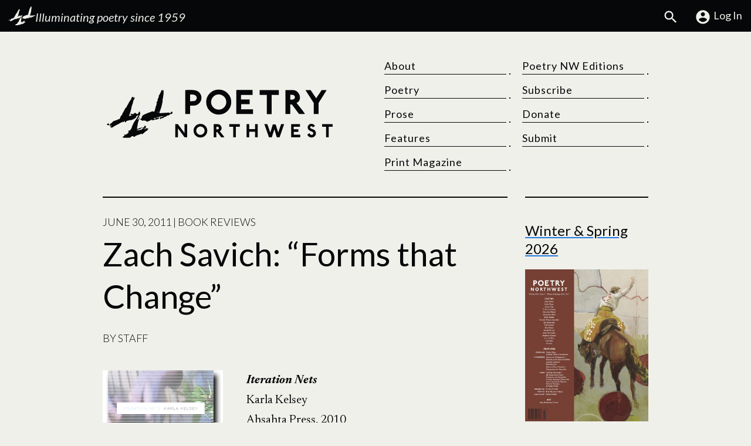

--- FILE ---
content_type: text/html; charset=UTF-8
request_url: https://www.poetrynw.org/zach-savich-forms-that-change/
body_size: 19813
content:
<!doctype html>
<html lang="en-US" class="no-js">
<head>
<script>//Detect JS
(function(H){H.className=H.className.replace(/\bno-js\b/,'js')})(document.documentElement)</script>
<meta charset="UTF-8" />
<meta name="viewport" content="width=device-width, initial-scale=1">

<meta name="theme-color" content="#237be0">
<meta name='robots' content='index, follow, max-image-preview:large, max-snippet:-1, max-video-preview:-1' />

	<!-- This site is optimized with the Yoast SEO plugin v26.6 - https://yoast.com/wordpress/plugins/seo/ -->
	<title>Zach Savich: &quot;Forms that Change&quot; | Poetry Northwest</title>
	<meta name="description" content="Iteration Nets Karla Kelsey Ahsahta Press, 2010 In the second movement of her sophomore collection, Iteration Nets, Karla Kelsey details the process of" />
	<link rel="canonical" href="https://www.poetrynw.org/zach-savich-forms-that-change/" />
	<meta property="og:locale" content="en_US" />
	<meta property="og:type" content="article" />
	<meta property="og:title" content="Zach Savich: &quot;Forms that Change&quot; | Poetry Northwest" />
	<meta property="og:description" content="Iteration Nets Karla Kelsey Ahsahta Press, 2010 In the second movement of her sophomore collection, Iteration Nets, Karla Kelsey details the process of" />
	<meta property="og:url" content="https://www.poetrynw.org/zach-savich-forms-that-change/" />
	<meta property="og:site_name" content="Poetry Northwest" />
	<meta property="article:publisher" content="https://www.facebook.com/Poetry-Northwest-172871703743/" />
	<meta property="article:published_time" content="2011-07-01T00:11:59+00:00" />
	<meta property="article:modified_time" content="2020-09-23T23:27:15+00:00" />
	<meta property="og:image" content="https://www.poetrynw.org/wp-content/uploads/2011/06/IterationNets-website1.gif" />
	<meta name="author" content="Staff" />
	<meta name="twitter:card" content="summary_large_image" />
	<meta name="twitter:creator" content="@poetrynw" />
	<meta name="twitter:site" content="@poetrynw" />
	<meta name="twitter:label1" content="Written by" />
	<meta name="twitter:data1" content="Staff" />
	<meta name="twitter:label2" content="Est. reading time" />
	<meta name="twitter:data2" content="5 minutes" />
	<script type="application/ld+json" class="yoast-schema-graph">{"@context":"https://schema.org","@graph":[{"@type":"Article","@id":"https://www.poetrynw.org/zach-savich-forms-that-change/#article","isPartOf":{"@id":"https://www.poetrynw.org/zach-savich-forms-that-change/"},"author":{"@id":"https://www.poetrynw.org/#/schema/person/797e17bba8a6ea646c1396db6657b55c"},"headline":"Zach Savich: &#8220;Forms that Change&#8221;","datePublished":"2011-07-01T00:11:59+00:00","dateModified":"2020-09-23T23:27:15+00:00","mainEntityOfPage":{"@id":"https://www.poetrynw.org/zach-savich-forms-that-change/"},"wordCount":1077,"publisher":{"@id":"https://www.poetrynw.org/#organization"},"image":{"@id":"https://www.poetrynw.org/zach-savich-forms-that-change/#primaryimage"},"thumbnailUrl":"https://www.poetrynw.org/wp-content/uploads/2011/06/IterationNets-website1.gif","keywords":["Ahsahta Press","FSG","Gjertrud Schnackenberg","Karla Kelsey","Zach Savich"],"articleSection":["Book Reviews"],"inLanguage":"en-US"},{"@type":"WebPage","@id":"https://www.poetrynw.org/zach-savich-forms-that-change/","url":"https://www.poetrynw.org/zach-savich-forms-that-change/","name":"Zach Savich: \"Forms that Change\" | Poetry Northwest","isPartOf":{"@id":"https://www.poetrynw.org/#website"},"primaryImageOfPage":{"@id":"https://www.poetrynw.org/zach-savich-forms-that-change/#primaryimage"},"image":{"@id":"https://www.poetrynw.org/zach-savich-forms-that-change/#primaryimage"},"thumbnailUrl":"https://www.poetrynw.org/wp-content/uploads/2011/06/IterationNets-website1.gif","datePublished":"2011-07-01T00:11:59+00:00","dateModified":"2020-09-23T23:27:15+00:00","description":"Iteration Nets Karla Kelsey Ahsahta Press, 2010 In the second movement of her sophomore collection, Iteration Nets, Karla Kelsey details the process of","breadcrumb":{"@id":"https://www.poetrynw.org/zach-savich-forms-that-change/#breadcrumb"},"inLanguage":"en-US","potentialAction":[{"@type":"ReadAction","target":["https://www.poetrynw.org/zach-savich-forms-that-change/"]}],"author":{"@id":"https://www.poetrynw.org/#/schema/person/797e17bba8a6ea646c1396db6657b55c"}},{"@type":"ImageObject","inLanguage":"en-US","@id":"https://www.poetrynw.org/zach-savich-forms-that-change/#primaryimage","url":"https://www.poetrynw.org/wp-content/uploads/2011/06/IterationNets-website1.gif","contentUrl":"https://www.poetrynw.org/wp-content/uploads/2011/06/IterationNets-website1.gif","width":205,"height":264},{"@type":"BreadcrumbList","@id":"https://www.poetrynw.org/zach-savich-forms-that-change/#breadcrumb","itemListElement":[{"@type":"ListItem","position":1,"name":"Home","item":"https://www.poetrynw.org/"},{"@type":"ListItem","position":2,"name":"Prose","item":"https://www.poetrynw.org/poetry-and-prose/"},{"@type":"ListItem","position":3,"name":"Zach Savich: &#8220;Forms that Change&#8221;"}]},{"@type":"WebSite","@id":"https://www.poetrynw.org/#website","url":"https://www.poetrynw.org/","name":"Poetry Northwest","description":"Illuminating poetry since 1959","publisher":{"@id":"https://www.poetrynw.org/#organization"},"potentialAction":[{"@type":"SearchAction","target":{"@type":"EntryPoint","urlTemplate":"https://www.poetrynw.org/?s={search_term_string}"},"query-input":{"@type":"PropertyValueSpecification","valueRequired":true,"valueName":"search_term_string"}}],"inLanguage":"en-US"},{"@type":"Organization","@id":"https://www.poetrynw.org/#organization","name":"Poetry Northwest","url":"https://www.poetrynw.org/","logo":{"@type":"ImageObject","inLanguage":"en-US","@id":"https://www.poetrynw.org/#/schema/logo/image/","url":"https://www.poetrynw.org/wp-content/uploads/2015/12/PNW_logo1.png","contentUrl":"https://www.poetrynw.org/wp-content/uploads/2015/12/PNW_logo1.png","width":466,"height":121,"caption":"Poetry Northwest"},"image":{"@id":"https://www.poetrynw.org/#/schema/logo/image/"},"sameAs":["https://www.facebook.com/Poetry-Northwest-172871703743/","https://x.com/poetrynw","https://www.instagram.com/poetrynw/"]},{"@type":"Person","@id":"https://www.poetrynw.org/#/schema/person/797e17bba8a6ea646c1396db6657b55c","name":"Staff","url":"https://www.poetrynw.org/author/aaron/"}]}</script>
	<!-- / Yoast SEO plugin. -->


<link rel='dns-prefetch' href='//fonts.googleapis.com' />
<link rel="alternate" title="oEmbed (JSON)" type="application/json+oembed" href="https://www.poetrynw.org/wp-json/oembed/1.0/embed?url=https%3A%2F%2Fwww.poetrynw.org%2Fzach-savich-forms-that-change%2F" />
<link rel="alternate" title="oEmbed (XML)" type="text/xml+oembed" href="https://www.poetrynw.org/wp-json/oembed/1.0/embed?url=https%3A%2F%2Fwww.poetrynw.org%2Fzach-savich-forms-that-change%2F&#038;format=xml" />
<style id='wp-img-auto-sizes-contain-inline-css' type='text/css'>
img:is([sizes=auto i],[sizes^="auto," i]){contain-intrinsic-size:3000px 1500px}
/*# sourceURL=wp-img-auto-sizes-contain-inline-css */
</style>
<link rel='stylesheet' id='wp-components-css' href='https://www.poetrynw.org/wp-includes/css/dist/components/style.min.css?ver=83fec2bce4bc390c580449646012fd2b' type='text/css' media='all' />
<link rel='stylesheet' id='wp-preferences-css' href='https://www.poetrynw.org/wp-includes/css/dist/preferences/style.min.css?ver=83fec2bce4bc390c580449646012fd2b' type='text/css' media='all' />
<link rel='stylesheet' id='wp-block-editor-css' href='https://www.poetrynw.org/wp-includes/css/dist/block-editor/style.min.css?ver=83fec2bce4bc390c580449646012fd2b' type='text/css' media='all' />
<link rel='stylesheet' id='popup-maker-block-library-style-css' href='https://www.poetrynw.org/wp-content/plugins/popup-maker/dist/packages/block-library-style.css?ver=dbea705cfafe089d65f1' type='text/css' media='all' />
<style id='woocommerce-inline-inline-css' type='text/css'>
.woocommerce form .form-row .required { visibility: visible; }
/*# sourceURL=woocommerce-inline-inline-css */
</style>
<link rel='stylesheet' id='jjm_styles-css' href='https://www.poetrynw.org/wp-content/themes/pnw-2024/style.min.css?ver=1.0.6' type='text/css' media='all' />
<link rel='stylesheet' id='googleFonts-css' href='https://fonts.googleapis.com/css2?family=Lato:ital,wght@0,300;0,400;0,700;1,300;1,400;1,700&#038;family=Newsreader:ital,opsz,wght@0,6..72,200..800;1,6..72,200..800&#038;display=swap' type='text/css' media='all' />
<script type="text/javascript" src="https://www.poetrynw.org/wp-includes/js/jquery/jquery.min.js?ver=3.7.1" id="jquery-core-js"></script>
<script type="text/javascript" src="https://www.poetrynw.org/wp-includes/js/jquery/jquery-migrate.min.js?ver=3.4.1" id="jquery-migrate-js"></script>
<script type="text/javascript" src="https://www.poetrynw.org/wp-content/plugins/woocommerce/assets/js/jquery-blockui/jquery.blockUI.min.js?ver=2.7.0-wc.10.4.3" id="wc-jquery-blockui-js" defer="defer" data-wp-strategy="defer"></script>
<script type="text/javascript" id="wc-add-to-cart-js-extra">
/* <![CDATA[ */
var wc_add_to_cart_params = {"ajax_url":"/wp-admin/admin-ajax.php","wc_ajax_url":"/?wc-ajax=%%endpoint%%","i18n_view_cart":"View cart","cart_url":"https://www.poetrynw.org/cart/","is_cart":"","cart_redirect_after_add":"no"};
//# sourceURL=wc-add-to-cart-js-extra
/* ]]> */
</script>
<script type="text/javascript" src="https://www.poetrynw.org/wp-content/plugins/woocommerce/assets/js/frontend/add-to-cart.min.js?ver=10.4.3" id="wc-add-to-cart-js" defer="defer" data-wp-strategy="defer"></script>
<script type="text/javascript" src="https://www.poetrynw.org/wp-content/plugins/woocommerce/assets/js/js-cookie/js.cookie.min.js?ver=2.1.4-wc.10.4.3" id="wc-js-cookie-js" defer="defer" data-wp-strategy="defer"></script>
<script type="text/javascript" id="woocommerce-js-extra">
/* <![CDATA[ */
var woocommerce_params = {"ajax_url":"/wp-admin/admin-ajax.php","wc_ajax_url":"/?wc-ajax=%%endpoint%%","i18n_password_show":"Show password","i18n_password_hide":"Hide password"};
//# sourceURL=woocommerce-js-extra
/* ]]> */
</script>
<script type="text/javascript" src="https://www.poetrynw.org/wp-content/plugins/woocommerce/assets/js/frontend/woocommerce.min.js?ver=10.4.3" id="woocommerce-js" defer="defer" data-wp-strategy="defer"></script>
<link rel="https://api.w.org/" href="https://www.poetrynw.org/wp-json/" /><link rel="alternate" title="JSON" type="application/json" href="https://www.poetrynw.org/wp-json/wp/v2/posts/1058" /><link rel='shortlink' href='https://www.poetrynw.org/?p=1058' />
	<noscript><style>.woocommerce-product-gallery{ opacity: 1 !important; }</style></noscript>
	<style class='wp-fonts-local' type='text/css'>
@font-face{font-family:Inter;font-style:normal;font-weight:300 900;font-display:fallback;src:url('https://www.poetrynw.org/wp-content/plugins/woocommerce/assets/fonts/Inter-VariableFont_slnt,wght.woff2') format('woff2');font-stretch:normal;}
@font-face{font-family:Cardo;font-style:normal;font-weight:400;font-display:fallback;src:url('https://www.poetrynw.org/wp-content/plugins/woocommerce/assets/fonts/cardo_normal_400.woff2') format('woff2');}
</style>
<link rel="icon" href="https://www.poetrynw.org/wp-content/uploads/2019/12/cropped-pnw_whiteLogo_square-32x32.png" sizes="32x32" />
<link rel="icon" href="https://www.poetrynw.org/wp-content/uploads/2019/12/cropped-pnw_whiteLogo_square-192x192.png" sizes="192x192" />
<link rel="apple-touch-icon" href="https://www.poetrynw.org/wp-content/uploads/2019/12/cropped-pnw_whiteLogo_square-180x180.png" />
<meta name="msapplication-TileImage" content="https://www.poetrynw.org/wp-content/uploads/2019/12/cropped-pnw_whiteLogo_square-270x270.png" />
		<style type="text/css" id="wp-custom-css">
			/*Mailchimp Form Overrides*/
div#mc_embed_signup {
	background:transparent;
	width:100%;
	max-width:100%;
}
div#mc_embed_signup form {
	margin:1rem 0;
}
div#mc_embed_signup .helper_text {
	background-color:transparent;
}
div#mc_embed_signup .mc-field-group {
	padding-bottom:1rem;
}
/*Table style for Ward poem*/
.wp-block-table {
	clear:both;
}
.wp-block-table tr {
	vertical-align:top;
}
.wp-block-table td {
	padding:0 1.5rem 1rem 0 !important;
	border-color:transparent !important;
	margin:0 !important;
	
}		</style>
		  <style type="text/css">
    :root {
        --jjm-primary: #237be0;
      }
  </style>

<link rel='stylesheet' id='wc-blocks-style-css' href='https://www.poetrynw.org/wp-content/plugins/woocommerce/assets/client/blocks/wc-blocks.css?ver=wc-10.4.3' type='text/css' media='all' />
</head>
<body class="wp-singular post-template-default single single-post postid-1058 single-format-standard wp-theme-pnw-2024 woocommerce-block-theme-has-button-styles woocommerce-uses-block-theme theme-pnw-2024 woocommerce-no-js" id="top-of-page">

<div class="jjm-skiplink-wrapper">
    <a href="#mainContent" class="jjm-skiplink button">Skip to main content</a>
</div>

<div class="top-bar full-width">

  <div class="container-fluid">

    <div class="row">

      <div class="col-12 col-md-6 top-bar--left">

        <a href="https://www.poetrynw.org" rel="home" class="tagline">

            <img alt="Poetry Northwest Logo Mark" src="https://www.poetrynw.org/wp-content/themes/pnw-2024/assets/img/logo-mark.svg" class="scale logo-mark" />
        
            <p>Illuminating poetry since 1959</p>

        </a>

      </div>

      <div class="col-12 col-md-6 top-bar--right">

        <ul class="jjm-store-menu">

                    
            <li><a href="https://www.poetrynw.org/search-poetry-northwest/"><svg class="icon icon-search"><use xlink:href="https://www.poetrynw.org/wp-content/themes/pnw-2024/assets/icons/symbol-defs.svg#icon-search"></use></svg><span class="screen-reader-text">Search</span></a></li>
          
          
              <li><a href="https://www.poetrynw.org/my-account/"><svg class="icon icon-account_circle"><use xlink:href="https://www.poetrynw.org/wp-content/themes/pnw-2024/assets/icons/symbol-defs.svg#icon-account_circle"></use></svg>Log In</a></li>

            
                      
        </ul>

      </div>

    </div>

  </div>

</div>
<div class="container header-wrapper">

  <header class="primary row">

    <div class="col-12 col-lg-6 site-title">

      <a aria-label="Poetry Northwest" href="https://www.poetrynw.org" rel="home">

        <svg alt="Poetry Northwest" class="site-logo scale" version="1.1" id="Layer_1" xmlns="http://www.w3.org/2000/svg" xmlns:xlink="http://www.w3.org/1999/xlink" x="0px" y="0px"
   viewBox="0 0 700 150" style="enable-background:new 0 0 700 150;" xml:space="preserve">
<g class="pnw_logo_mark">
  <path d="M110.39,83.94c0.46,0.56,0.58,1.12,0.54,1.72c-0.01,0.17-0.06,0.34-0.11,0.5c-0.79,2.26-1.57,4.53-2.38,6.79
    c-0.29,0.8-0.61,1.59-1.02,2.33c-0.6,1.09-0.86,2.24-1,3.46c-0.1,0.86-0.27,1.72-0.49,2.55c-0.43,1.62-0.93,3.22-1.11,4.9
    c-0.04,0.38-0.09,0.76-0.08,1.14c0.04,1.42-0.24,2.78-0.59,4.14c-0.31,1.19-0.63,2.38-0.83,3.59c-0.2,1.17-0.25,2.36-0.35,3.54
    c-0.05,0.59,0.16,0.78,0.76,0.68c0.63-0.11,1.26-0.23,1.86-0.43c1.53-0.52,3.04-1.08,4.55-1.63c1.26-0.46,2.54-0.82,3.85-1.1
    c0.5-0.11,0.97-0.41,1.42-0.68c0.55-0.33,1.09-0.47,1.69-0.22c0.13,0.06,0.27,0.13,0.38,0.23c0.42,0.39,0.34,1.01-0.18,1.26
    c-0.25,0.12-0.51,0.21-0.78,0.26c-0.95,0.17-1.71,0.65-2.28,1.4c-0.63,0.83-1.44,1.2-2.47,1.21c-0.9,0.01-1.75,0.29-2.59,0.6
    c-1.35,0.51-2.71,1-4.04,1.54c-0.34,0.14-0.66,0.39-0.9,0.67c-0.32,0.37-0.29,0.91-0.01,1.31c0.2,0.29,0.42,0.41,0.76,0.26
    c1.59-0.71,3.31-0.9,4.99-1.27c0.97-0.22,1.97-0.32,2.94-0.51c0.45-0.09,0.91-0.21,1.33-0.4c0.5-0.22,0.94-0.19,1.39,0.08
    c0.34,0.2,0.7,0.37,1.15,0.61c0.05-0.3,0.1-0.5,0.11-0.69c0.06-1.02,0.51-1.83,1.3-2.45c0.97-0.76,2.09-1.21,3.24-1.6
    c0.4-0.13,0.81-0.24,1.21-0.4c0.22-0.09,0.42-0.25,0.75-0.46c-0.27-0.15-0.41-0.29-0.56-0.32c-0.44-0.07-0.88-0.1-1.32-0.15
    c-0.65-0.08-1.31-0.14-1.95-0.27c-0.48-0.1-0.65-0.36-0.68-0.8c-0.04-0.53,0.13-0.76,0.66-0.8c0.49-0.04,0.98-0.02,1.46-0.03
    c0.87-0.01,1.74,0.02,2.61-0.02c1.18-0.05,1.5-0.61,1-1.68c-0.05-0.1-0.1-0.19-0.15-0.28c-0.48-0.9,0.01-1.94,1.03-2.1
    c0.63-0.1,1.26-0.18,1.9-0.19c0.37-0.01,0.77,0.06,1.12,0.19c0.67,0.24,1.12,0.74,1.13,1.47c0.01,1.66-0.27,3.26-1.18,4.69
    c-0.47,0.74-1.15,1.24-1.94,1.6c-0.19,0.09-0.39,0.16-0.59,0.24c-0.59,0.24-0.81,0.56-0.78,1.09c0.02,0.48,0.48,1.06,0.92,1.2
    c0.25,0.08,0.46-0.02,0.53-0.22c0.29-0.77,0.98-1.08,1.58-1.51c0.65-0.47,1.3-0.95,1.98-1.4c0.28-0.18,0.6-0.31,0.92-0.4
    c0.39-0.11,0.75-0.03,1.06,0.27c0.97,0.96,2.06,0.96,3.22,0.37c0.13-0.07,0.26-0.15,0.39-0.21c0.41-0.2,0.75-0.19,0.94,0.02
    c0.21,0.23,0.28,0.8,0.13,1.09c-0.03,0.06-0.07,0.11-0.11,0.15c-0.73,0.82-1.19,1.8-1.69,2.76c-0.25,0.47-0.51,0.93-0.8,1.38
    c-0.44,0.69-1.03,1.24-1.75,1.64c-0.35,0.19-0.69,0.41-1.06,0.59c-2.25,1.09-4.13,2.66-5.89,4.41c-1.04,1.03-2.13,2.01-3.22,2.98
    c-0.35,0.31-0.75,0.55-1.13,0.83c-0.6,0.44-1.19,0.88-1.79,1.33c-0.07,0.05-0.13,0.11-0.2,0.16c-0.84,0.66-1.46,0.58-2.12-0.27
    c-0.04-0.05-0.08-0.1-0.11-0.15c-0.5-0.7-0.63-0.77-1.42-0.42c-4,1.79-8.2,3.04-12.36,4.36c-2.18,0.69-4.16,1.7-5.96,3.09
    c-0.54,0.42-1.08,0.82-1.64,1.21c-1.08,0.75-1.82,0.71-2.81-0.15c-0.58-0.5-1.18-0.98-1.9-1.26c-1.57-0.6-3-0.37-4.29,0.71
    c-0.29,0.25-0.55,0.53-0.81,0.81c-1.74,1.89-3.93,2.81-6.47,3.04c-2,0.18-3.99-0.06-5.98-0.04c-2.99,0.04-5.99-0.01-8.98,0.06
    c-0.94,0.02-1.86,0.05-2.76-0.28c-0.26-0.09-0.52-0.19-0.76-0.32c-0.75-0.41-1-1-0.73-1.82c0.3-0.92,0.95-1.57,1.9-1.68
    c1.48-0.16,2.48-1.03,3.43-2.02c0.53-0.55,0.46-1.05-0.14-1.5c-0.27-0.2-0.57-0.38-0.82-0.6c-0.48-0.42-0.44-0.92,0.07-1.27
    c0.74-0.5,1.82-0.43,2.49,0.16c0.06,0.06,0.12,0.12,0.19,0.17c0.55,0.49,0.8,0.52,1.4,0.1c1.32-0.91,2.72-1.65,4.26-2.13
    c0.94-0.3,1.59-0.9,1.7-1.93c0.04-0.42,0.27-0.61,0.66-0.73c0.76-0.23,1.43-0.63,2-1.2c0.77-0.76,0.94-1.66,0.55-2.63
    c-0.2-0.5-0.56-0.94-0.86-1.4c-0.15-0.23-0.36-0.43-0.48-0.67c-0.29-0.59-0.03-1.06,0.62-1.14c0.23-0.03,0.46-0.01,0.7,0
    c0.21,0.01,0.42,0.04,0.63,0.04c0.64,0,1.07-0.3,1.3-0.92c0.28-0.78,0.58-0.87,1.27-0.43c1.12,0.71,1.68,0.5,1.9-0.8
    c0.17-0.96,0.58-1.75,1.21-2.48c0.71-0.81,1.4-1.66,2.06-2.51c0.9-1.16,1.4-2.46,1.32-3.96c-0.05-0.9,0.22-1.75,0.7-2.48
    c1.41-2.16,2.3-4.54,3.14-6.94c0.45-1.29,1.11-2.47,1.87-3.61c0.84-1.27,1.6-2.61,2.36-3.93c0.96-1.66,2.01-3.24,3.25-4.71
    c1.93-2.3,3.46-4.88,4.88-7.52c0.72-1.33,1.41-2.66,2.1-4c0.31-0.6,0.67-1.13,1.26-1.49c0.07-0.04,0.14-0.1,0.2-0.16
    c0.3-0.28,0.36-0.55,0.18-0.84c-0.2-0.32-0.5-0.43-0.87-0.2c-0.72,0.43-1.5,0.68-2.29,0.94c-0.78,0.26-1.22,0.8-1.32,1.63
    c-0.08,0.67-0.16,0.7-0.82,0.48c-0.18-0.06-0.36-0.13-0.54-0.18c-0.22-0.06-0.45-0.13-0.68-0.15c-0.38-0.04-0.83,0.15-0.89,0.38
    c-0.09,0.34,0.15,0.56,0.36,0.76c0.21,0.21,0.45,0.38,0.68,0.58c0.29,0.25,0.29,0.35,0.07,0.63c-0.76,0.96-1.54,1.92-2.29,2.9
    c-0.55,0.72-1.21,1.28-2.02,1.72c-1.64,0.89-3.24,1.86-4.89,2.74c-2.13,1.13-4.39,1.94-6.79,2.28c-0.55,0.08-1.1,0.16-1.65,0.16
    c-2.3-0.01-4.5,0.56-6.69,1.18c-1.63,0.47-3.26,0.94-4.9,1.4c-0.65,0.18-1.09,0.57-1.34,1.17c-0.18,0.45-0.28,0.94-0.44,1.39
    c-0.17,0.48-0.32,0.98-0.58,1.4c-0.37,0.6-0.88,0.58-1.23-0.04c-0.3-0.54-0.73-0.87-1.28-1.08c-0.18-0.07-0.36-0.14-0.53-0.22
    c-0.6-0.3-0.73-0.69-0.45-1.31c0.1-0.21,0.23-0.41,0.33-0.62c0.17-0.37,0.04-0.61-0.36-0.69c-0.4-0.08-0.75,0-1.06,0.29
    c-0.61,0.57-1.2,1.14-1.63,1.86c-0.18,0.29-0.36,0.58-0.57,0.85c-0.53,0.69-0.91,0.76-1.63,0.31c-0.22-0.13-0.43-0.28-0.63-0.43
    c-0.47-0.36-0.97-0.39-1.5-0.17c-0.2,0.08-0.38,0.18-0.57,0.28c-2.45,1.32-4.9,2.64-7.34,3.97c-1.34,0.73-2.67,1.5-4.01,2.22
    c-1.57,0.84-3.13,1.72-4.75,2.46c-4.28,1.98-8.29,4.4-12.16,7.07c-0.64,0.45-1.33,0.83-2.02,1.21c-0.26,0.14-0.54,0.25-0.83,0.32
    c-0.45,0.11-0.9,0.05-1.25-0.28c-0.53-0.5-1.15-0.79-1.85-0.95c-0.06-0.01-0.12-0.03-0.18-0.05c-0.94-0.32-1.19-0.96-0.7-1.84
    c0.29-0.52,0.74-0.81,1.32-0.91c0.33-0.06,0.67-0.08,1.01-0.13c0.67-0.11,1-0.6,0.81-1.25c-0.2-0.69-0.6-1.25-1.32-1.61
    c-0.05,0.19-0.1,0.32-0.13,0.46c-0.24,1.05-0.83,1.85-1.74,2.41c-0.57,0.35-0.89,0.29-1.33-0.21c-0.18-0.21-0.38-0.4-0.53-0.63
    c-0.28-0.42-0.18-0.81,0.32-0.94c0.67-0.17,1.14-0.66,1.98-0.64c0.21,0.01,0.27-0.17,0.26-0.36c-0.04-0.52-0.4-0.93-0.93-0.96
    c-0.4-0.02-0.81,0.01-1.2,0.07c-2.18,0.32-4.36,0.29-6.55,0.2c-1.43-0.06-2.46-1.28-2.39-2.7c0.02-0.52,0.22-0.86,0.75-1.05
    c0.82-0.29,1.61-0.65,2.41-0.99c0.55-0.24,1.12-0.39,1.73-0.33c0.94,0.09,1.5,0.59,1.57,1.53c0.04,0.52-0.06,1.05-0.1,1.58
    c-0.02,0.19-0.08,0.38-0.06,0.56c0.04,0.48,0.32,0.67,0.78,0.55c0.21-0.05,0.42-0.17,0.62-0.2c0.91-0.13,1.39-0.68,1.7-1.49
    c0.18-0.47,0.39-0.94,0.63-1.39c0.28-0.55,0.71-0.94,1.32-1.12c1.77-0.52,3.04-1.68,3.87-3.29c0.45-0.86,1.04-1.42,2-1.6
    c0.56-0.11,0.94-0.47,1.15-1c0.1-0.26,0.22-0.51,0.36-0.75c0.48-0.85,1.06-1.12,2.01-0.96c0.19,0.03,0.38,0.06,0.57,0.08
    c0.83,0.07,1.58-0.17,2.15-0.76c0.73-0.75,1.63-1.09,2.62-1.13c1.65-0.06,3.1-0.64,4.45-1.54c0.58-0.39,1.18-0.75,1.8-1.09
    c1.06-0.58,2.18-0.91,3.42-0.78c0.58,0.06,1.04-0.31,1.29-0.79c0.5-0.98,1.22-1.78,1.91-2.62c0.59-0.71,1-1.51,1.14-2.45
    c0.18-1.17,0.62-2.27,1.33-3.21c0.89-1.16,1.85-2.27,2.78-3.4c0.38-0.46,0.79-0.89,1.15-1.36c0.44-0.58,0.66-1.25,0.54-1.97
    c-0.1-0.64,0.12-1.15,0.49-1.65c1.1-1.44,2.13-2.92,2.91-4.56c0.35-0.73,0.67-1.47,0.93-2.23c0.22-0.61,0.52-1.15,0.95-1.64
    c0.92-1.05,1.63-2.23,2.22-3.48c0.3-0.64,0.49-1.36,0.59-2.07c0.17-1.19,0.79-2.07,1.85-2.49c1.59-0.63,2.46-1.83,3.03-3.33
    c0.74-1.96,1.75-3.77,2.85-5.54c0.39-0.63,0.77-1.27,1.17-1.9c1.33-2.06,2.39-4.26,3.45-6.46c1.24-2.56,2.77-4.92,4.76-6.97
    c0.51-0.53,0.86-1.17,1.08-1.86c0.3-0.93,0.57-1.87,0.85-2.8c0.11-0.36,0.24-0.73,0.37-1.08c0.35-0.97,0.97-1.74,1.84-2.3
    c0.79-0.5,1.59-0.99,2.4-1.45c0.51-0.3,0.91-0.14,1.1,0.42c0.19,0.57,0.18,1.12-0.19,1.64c-0.16,0.23-0.44,0.46-0.17,0.78
    c0.24,0.29,0.55,0.29,0.87,0.16c0.88-0.35,1.83-0.33,2.74-0.55c0.06-0.01,0.13-0.01,0.19-0.01c1.09,0.03,1.5,0.68,1.01,1.66
    c-0.23,0.45-0.51,0.88-0.8,1.3c-2.08,3.11-3.4,6.55-4.28,10.16c-0.18,0.74-0.27,1.51-0.31,2.26c-0.06,0.99-0.32,1.92-0.71,2.82
    c-0.54,1.25-1.12,2.48-1.59,3.75c-0.91,2.43-1.44,4.97-1.92,7.52c-0.92,4.84-1.95,9.66-3.56,14.32c-0.41,1.18-0.9,2.34-1.36,3.5
    c-0.57,1.43-0.97,2.9-1.06,4.44c-0.03,0.44-0.2,0.82-0.48,1.16c-0.22,0.26-0.46,0.5-0.67,0.77c-0.19,0.25-0.36,0.52-0.52,0.8
    c-0.33,0.59,0.31,1.24,0.82,1.15c0.31-0.05,0.63-0.12,0.92-0.24c1.58-0.7,3.23-1.17,4.92-1.5c0.27-0.05,0.56-0.1,0.78-0.25
    c0.25-0.17,0.51-0.4,0.64-0.67c0.26-0.52,0.07-0.82-0.49-1c-0.34-0.1-0.66-0.27-1-0.38c-0.34-0.11-0.7-0.17-1.04-0.26
    c-0.31-0.08-0.63-0.12-0.92-0.24c-0.61-0.24-0.76-0.71-0.41-1.27c0.28-0.45,0.72-0.72,1.21-0.89c0.87-0.31,1.75-0.35,2.63-0.1
    c0.73,0.21,1.46,0.45,2.15,0.77c1.29,0.59,2.87,0.47,3.97-0.73c0.27-0.3,0.55-0.6,0.76-0.94c0.5-0.83,1.25-1.26,2.17-1.42
    c1.19-0.2,2.37-0.11,3.51,0.33c0.62,0.24,0.94,0.68,1.03,1.33c0.13,0.97,0.36,1.14,1.34,0.99c0.51-0.08,0.95,0.04,1.37,0.36
    c0.69,0.52,0.83,0.51,1.49-0.06c0.9-0.77,1.65-1.64,2.2-2.7c0.3-0.58,0.66-1.14,1.03-1.68c0.53-0.77,1.09-1.51,1.47-2.38
    c0.28-0.65,0.91-0.76,1.46-0.3c0.64,0.55,0.97,1.28,1.14,2.09c0.12,0.56,0.16,1.14,0.26,1.7c0.07,0.39,0.14,0.81,0.32,1.16
    c0.46,0.92,0.32,1.84-0.17,2.62c-1.36,2.15-2.38,4.45-3.37,6.78c-0.73,1.7-1.6,3.33-2.51,4.94c-0.53,0.94-0.97,1.93-1.44,2.91
    c-0.31,0.63-0.3,1.32-0.23,2c0.04,0.42,0.24,0.63,0.55,0.68c0.36,0.05,0.58-0.15,0.7-0.44c0.57-1.39,1.55-2.53,2.36-3.77
    c0.59-0.91,1.09-1.87,1.39-2.92c0.08-0.26,0.17-0.53,0.29-0.77C110.09,84.27,110.23,84.15,110.39,83.94z M101.9,123.13
    c0.57,0.01,1.03-0.42,1.06-0.87c0.01-0.23-0.1-0.36-0.32-0.39c-0.31-0.05-0.9,0.19-1.04,0.48c-0.07,0.15-0.1,0.38-0.04,0.52
    C101.62,123.01,101.83,123.08,101.9,123.13z"/>
  <path d="M164.66,30.38c0.28,0.05,0.46,0.09,0.65,0.12c0.33-0.31,0.26-0.64,0.11-1c-0.31-0.69-0.28-0.81,0.26-1.32
    c0.28-0.26,0.57-0.51,0.86-0.76c0.35-0.31,0.51-0.68,0.53-1.17c0.02-0.63,0.14-1.26,0.26-1.88c0.08-0.41,0.33-0.73,0.71-0.94
    c0.11-0.06,0.23-0.13,0.32-0.21c0.41-0.39,0.43-0.7,0.12-1.1c-1.11-1.45-1.09-1.82,0.03-3.22c1.72-2.13,3-4.53,4.19-6.98
    c1.41-2.88,2.62-5.85,3.79-8.84c0.12-0.29,0.24-0.59,0.34-0.85c0.33-0.15,0.49,0.04,0.64,0.22c0.28,0.35,0.54,0.71,0.8,1.07
    c0.22,0.29,0.42,0.59,0.66,0.85c0.12,0.12,0.35,0.24,0.49,0.2c0.13-0.03,0.25-0.27,0.28-0.43c0.07-0.4,0.07-0.8,0.13-1.2
    c0.05-0.33,0.03-0.73,0.41-0.87c0.37-0.14,0.66,0.11,0.91,0.33c0.89,0.79,1.48,1.74,1.46,2.99c-0.05,2.42-0.04,4.84-0.15,7.26
    c-0.07,1.46-0.32,2.91-0.51,4.36c-0.27,2.1-0.55,4.21-0.85,6.31c-0.37,2.61-0.73,5.23-1.42,7.78c-0.12,0.46-0.28,0.9-0.43,1.35
    c-0.15,0.44-0.16,0.87,0.15,1.22c0.49,0.55,0.51,1.17,0.4,1.85c-0.8,4.8-1.79,9.55-2.99,14.26c-0.85,3.33-1.68,6.67-2.89,9.9
    c-1.05,2.8-2.15,5.59-3.22,8.38c-0.34,0.87-0.66,1.75-0.66,2.7c0,0.68,0.21,1.01,0.88,1.11c0.69,0.1,1.39,0.13,2.09,0.11
    c1.48-0.05,2.97-0.13,4.45-0.23c2.07-0.14,4.15-0.31,6.22-0.44c1.46-0.09,2.92-0.18,4.39-0.18c1.45,0,2.88-0.15,4.31-0.31
    c1.3-0.14,2.59-0.28,3.89-0.43c0.35-0.04,0.71-0.09,1.05-0.17c0.79-0.18,1.47,0.03,2.05,0.55c0.35,0.31,0.65,0.67,0.97,1.01
    c0.72,0.76,1.23,0.84,2.04,0.18c0.56-0.45,1.04-1,1.52-1.53c0.74-0.82,1.44-1.68,2.17-2.5c0.19-0.22,0.41-0.44,0.66-0.59
    c0.49-0.31,0.96-0.18,1.24,0.33c0.13,0.24,0.23,0.5,0.31,0.77c0.2,0.7,0.49,1.35,0.93,1.94c0.1,0.14,0.19,0.28,0.26,0.44
    c0.24,0.48,0.22,0.95-0.11,1.38c-0.18,0.23-0.37,0.47-0.6,0.65c-1.12,0.89-2.34,1.62-3.71,2.07c-0.97,0.32-1.92,0.31-2.82-0.26
    c-0.11-0.07-0.23-0.11-0.33-0.16c-0.55,0.28-0.65,0.44-0.59,0.98c0.02,0.15,0.04,0.3,0.04,0.44c0.05,1.06-0.81,1.74-1.83,1.46
    c-0.2-0.06-0.4-0.15-0.65-0.24c-0.09,0.13-0.21,0.25-0.28,0.39c-0.14,0.26-0.25,0.54-0.4,0.8c-0.43,0.76-0.75,0.87-1.62,0.81
    c-0.71-0.05-1.44-0.05-2.15,0.02c-1.49,0.15-2.69,0.87-3.64,2c-0.16,0.19-0.32,0.39-0.49,0.59c-0.8,0.97-1.79,1.52-3.08,1.5
    c-0.72-0.01-1.44,0.07-2.16,0.11c-0.55,0.03-0.97,0.29-1.28,0.74c-0.23,0.33-0.47,0.65-0.67,1c-0.5,0.89-1.29,1.32-2.26,1.48
    c-0.9,0.15-1.8,0.3-2.69,0.49c-1.05,0.23-2,0.69-2.86,1.34c-0.35,0.27-0.72,0.53-1.1,0.76c-0.36,0.21-0.75,0.41-1.15,0.55
    c-0.8,0.27-1.09,0.04-1.13-0.8c-0.02-0.39-0.04-0.78-0.07-1.17c-0.03-0.45-0.22-0.87-0.51-1.22c-0.15-0.18-0.25-0.45-0.29-0.69
    c-0.06-0.3,0.12-0.59,0.4-0.71c0.2-0.08,0.42-0.15,0.63-0.2c0.65-0.14,1.25-0.38,1.82-0.74c0.82-0.53,1.73-0.7,2.69-0.5
    c0.71,0.15,1.29-0.01,1.79-0.54c0.67-0.73,1.56-1.09,2.47-1.39c0.5-0.16,1.02-0.28,1.53-0.43c0.21-0.06,0.4-0.17,0.6-0.26
    c-0.01-0.06-0.02-0.11-0.03-0.17c-0.19-0.03-0.39-0.09-0.58-0.08c-0.82,0.08-1.65,0.13-2.46,0.28c-3.63,0.66-7.26,1.34-10.89,2.02
    c-2.16,0.41-4.21,1.17-6.24,1.97c-0.59,0.23-1.19,0.46-1.77,0.72c-0.24,0.1-0.48,0.23-0.54,0.51c-0.02,0.11,0.04,0.22,0.15,0.26
    c0.31,0.1,0.62,0.02,0.9-0.06c0.6-0.17,1.2-0.22,1.82-0.19c1.24,0.06,2.36-0.27,3.31-1.08c0.77-0.66,1.85-0.38,2.39,0.11
    c0.5,0.45,0.57,0.97,0.19,1.53c-0.33,0.49-0.65,1-1.02,1.46c-0.18,0.22-0.45,0.37-0.71,0.49c-0.23,0.1-0.49,0.12-0.74,0.16
    c-0.75,0.12-1.45,0.37-2.04,0.84c-0.98,0.79-2.13,1.13-3.34,1.3c-1.56,0.21-3.13,0.29-4.68-0.08c-0.32-0.07-0.59,0.01-0.84,0.19
    c-0.26,0.18-0.51,0.39-0.75,0.59c-2.17,1.78-4.54,1.92-7.05,0.87c-0.53-0.22-1.03-0.51-1.53-0.77c-0.42-0.22-0.82-0.19-1.18,0.12
    c-0.03,0.03-0.07,0.05-0.1,0.08c-0.97,0.97-2.21,1.48-3.42,2.06c-2.36,1.12-4.69,2.29-7.17,3.14c-0.42,0.14-0.85,0.28-1.28,0.38
    c-1.35,0.32-2.07-0.02-2.72-1.25c-0.22-0.41-0.39-0.85-0.58-1.27c-0.06-0.13-0.13-0.26-0.23-0.44c-0.58,0-1.18-0.03-1.77,0.01
    c-1.19,0.07-2.33-0.06-3.39-0.66c-0.55-0.31-1.16-0.31-1.74-0.17c-0.8,0.18-1.59,0.45-2.38,0.69c-0.22,0.07-0.43,0.17-0.65,0.25
    c-0.89,0.33-1.67,0.17-2.32-0.54c-0.26-0.28-0.5-0.58-0.76-0.86c-0.7-0.77-1.49-1.37-2.59-1.48c-1.06-0.11-1.83-0.63-1.46-2.27
    c0.26-1.16,0.9-1.66,2.08-1.62c0.4,0.02,0.79,0.1,1.24,0.16c0.05-0.1,0.12-0.22,0.16-0.35c0.46-1.39,0.88-2.78,1.05-4.25
    c0.2-1.83,1.11-3.32,2.51-4.51c0.23-0.19,0.45-0.39,0.7-0.56c2.16-1.43,4.33-2.83,6.83-3.63c0.75-0.24,1.48-0.55,2.17-0.92
    c2.03-1.08,4.15-1.94,6.32-2.69c3.35-1.16,6.67-2.4,9.94-3.78c0.64-0.27,1.32-0.46,1.96-0.74c1.16-0.51,2.27-0.33,3.39,0.15
    c0.44,0.19,0.92,0.36,1.39,0.42c0.91,0.13,1.77-0.08,2.53-0.62c0.41-0.29,0.68-0.67,0.73-1.21c0.28-2.68,1.12-5.22,2.07-7.72
    c0.37-0.97,0.71-1.96,0.73-3.02c0.01-0.34,0.02-0.68-0.03-1.02c-0.07-0.49,0.05-0.91,0.36-1.3c0.78-1,1.35-2.12,1.67-3.34
    c0.24-0.9,0.33-1.83,0.5-2.75c0.07-0.4,0.15-0.79,0.27-1.18c0.19-0.64,0.51-1.2,1.03-1.65c0.39-0.33,0.42-0.44,0.15-0.86
    c-0.26-0.41-0.59-0.77-0.89-1.16c-0.22-0.29-0.46-0.56-0.65-0.86c-0.29-0.48-0.23-0.75,0.21-1.09c2.23-1.69,3.31-3.98,3.47-6.73
    c0.04-0.61,0-1.23-0.01-1.84C164.66,30.84,164.66,30.66,164.66,30.38z M154.49,89.26C154.49,89.26,154.49,89.26,154.49,89.26
    c0.25,0.01,0.51,0.02,0.76,0.01c1.17-0.05,2.32-0.19,3.44-0.52c0.3-0.09,0.6-0.21,0.87-0.37c0.48-0.3,0.49-0.75,0.02-1.07
    c-0.26-0.17-0.57-0.29-0.88-0.35c-1.14-0.23-2.28-0.19-3.4,0.09c-0.67,0.16-1.34,0.4-1.96,0.71c-0.33,0.17-0.62,0.51-0.82,0.84
    c-0.25,0.42-0.11,0.64,0.38,0.67C153.43,89.28,153.96,89.26,154.49,89.26z M165.51,68.08c0.38-0.01,0.65-0.08,0.74-0.4
    c0.09-0.3-0.11-0.48-0.34-0.61c-0.15-0.08-0.31-0.15-0.47-0.19c-0.41-0.12-0.69-0.05-0.78,0.19c-0.12,0.29,0.04,0.66,0.39,0.84
    C165.22,68.01,165.41,68.05,165.51,68.08z M166.34,69.47c-0.41,0-0.7,0.18-0.79,0.45c-0.09,0.28,0.04,0.61,0.3,0.77
    c0.27,0.16,0.55,0.12,0.86-0.17c0.2-0.19,0.45-0.4,0.35-0.69C166.95,69.5,166.61,69.48,166.34,69.47z"/>
</g>
<g class="pnw_logo_poetry">
  <path d="M272.95,49.27H262c-0.07,0.66-0.11,8.97-0.11,24.95c-0.15,0.44-0.44,0.62-0.88,0.55h-12.8c-0.51,0-0.77-0.22-0.77-0.66
    V3.19c0-0.36,0.15-0.58,0.44-0.66c0.15-0.07,0.33-0.07,0.55,0c10.8-0.36,18.53-0.36,23.2,0c10.07,0.66,17.14,4.49,21.23,11.49
    c2.11,3.65,3.17,7.73,3.17,12.26c0,6.2-2.3,11.58-6.89,16.14C284.55,46.99,279.15,49.27,272.95,49.27z M281.48,23
    c-1.61-4.23-5.62-6.57-12.04-7c-1.61,0-3.9,0-6.9,0c-0.51,0-0.73,0.15-0.66,0.44v19.59c3.14,0,6.27-0.04,9.41-0.11
    c3.79-0.22,6.57-1.42,8.32-3.61c1.6-1.82,2.41-3.9,2.41-6.24C282.03,24.97,281.85,23.95,281.48,23z"/>
  <path d="M385.45,38.65c0,10.43-3.67,19.32-11,26.65c-7.33,7.33-16.18,11-26.54,11c-10.43,0-19.32-3.67-26.65-11
    c-7.33-7.33-11-16.21-11-26.65c0-10.36,3.67-19.21,11-26.54c7.33-7.33,16.22-11,26.65-11c10.36,0,19.21,3.67,26.54,11
    C381.79,19.45,385.45,28.29,385.45,38.65z M370.57,38.54c0-6.27-2.23-11.64-6.68-16.09c-4.45-4.45-9.81-6.68-16.09-6.68
    c-6.35,0-11.73,2.23-16.14,6.68c-4.41,4.45-6.62,9.81-6.62,16.09c0,6.35,2.21,11.75,6.62,16.2c4.41,4.45,9.8,6.68,16.14,6.68
    c6.27,0,11.64-2.23,16.09-6.68C368.34,50.29,370.57,44.89,370.57,38.54z"/>
  <path d="M400.78,3.08c0-0.44,0.22-0.66,0.66-0.66h47.39c0.36,0.07,0.55,0.26,0.55,0.55v13.46c0,0.44-0.18,0.66-0.55,0.66h-34.26
    v13.68h25.39c0.36,0,0.55,0.18,0.55,0.55v13.35c0,0.37-0.18,0.55-0.55,0.55h-24.73v15.1h35.13c0.29,0,0.44,0.18,0.44,0.55v13.35
    c0,0.37-0.18,0.55-0.55,0.55h-48.81c-0.44,0-0.66-0.15-0.66-0.44V3.08z"/>
  <path d="M528.17,16.44c0,0.37-0.22,0.55-0.66,0.55h-20.9l0.11,57.24c0,0.37-0.22,0.55-0.66,0.55h-13.24
    c-0.44,0-0.66-0.15-0.66-0.44l0.11-57.35h-21.12c-0.44,0-0.66-0.15-0.66-0.44V3.08c0-0.36,0.22-0.55,0.66-0.55h56.47
    c0.36,0,0.55,0.15,0.55,0.44V16.44z"/>
  <path d="M562.31,74.22c0,0.37-0.18,0.55-0.55,0.55h-13.24c-0.44,0-0.66-0.15-0.66-0.44V3.08c0-0.36,0.26-0.55,0.77-0.55l18.06-0.11
    c5.18,0,9.28,0.75,12.31,2.24c3.03,1.5,5.82,4.03,8.37,7.61c3.06,4.31,4.38,9.12,3.94,14.45c-0.59,7.15-3.94,11.93-10.07,14.34
    c1.9,2.63,6.13,8.03,12.7,16.2c5.33,6.71,9.34,12.22,12.04,16.53c0.15,0.44-0.11,0.77-0.77,0.98h-16.31l-21.78-28.89h-4.38
    c-0.29-0.07-0.44,0.07-0.44,0.44V74.22z M562.31,16.77v14.67c3.5,0.07,5.69,0.04,6.57-0.11c2.55-0.29,4.49-1.17,5.8-2.63
    c1.09-1.09,1.64-2.59,1.64-4.49c0-1.02-0.18-1.93-0.55-2.74c-0.87-2.26-2.63-3.68-5.25-4.27c-1.24-0.29-3.69-0.44-7.33-0.44H562.31
    z"/>
  <path d="M647.24,74.22c0,0.37-0.18,0.55-0.55,0.55h-13.24c-0.44,0-0.66-0.15-0.66-0.44V41.61L608.17,3.08
    c-0.07-0.36,0.04-0.55,0.33-0.55h14.77l16.75,24.62l16.63-24.62h14.23c0.29,0,0.4,0.18,0.33,0.55l-23.97,38.52V74.22z"/>
</g>
<g class="pnw_logo_nw">
  <path d="M252.9,144.51h-7.48l-20.04-27.16v26.62c0.04,0.28-0.01,0.44-0.15,0.48c-0.14,0.04-0.27,0.06-0.39,0.06h-7.06
    c-0.2,0.04-0.3-0.12-0.3-0.48v-38.71c0-0.2,0.1-0.3,0.3-0.3h7.6l20.04,26.68v-26.32c-0.04-0.24,0.08-0.36,0.36-0.36h7
    c0.4,0,0.58,0.12,0.54,0.36v38.77C253.31,144.43,253.17,144.55,252.9,144.51z"/>
  <path d="M313.56,124.76c0,5.7-2,10.56-6.01,14.57c-4.01,4.01-8.85,6.01-14.51,6.01c-5.7,0-10.56-2.01-14.57-6.01
    c-4.01-4.01-6.01-8.86-6.01-14.57c0-5.66,2.01-10.5,6.01-14.51c4.01-4.01,8.86-6.01,14.57-6.01c5.66,0,10.5,2,14.51,6.01
    C311.56,114.26,313.56,119.1,313.56,124.76z M305.43,124.7c0-3.43-1.22-6.36-3.65-8.8c-2.43-2.43-5.37-3.65-8.8-3.65
    c-3.47,0-6.41,1.22-8.83,3.65c-2.41,2.43-3.62,5.37-3.62,8.8c0,3.47,1.21,6.42,3.62,8.85c2.41,2.43,5.36,3.65,8.83,3.65
    c3.43,0,6.36-1.22,8.8-3.65C304.21,131.13,305.43,128.17,305.43,124.7z"/>
  <path d="M340.6,144.21c0,0.2-0.1,0.3-0.3,0.3h-7.24c-0.24,0-0.36-0.08-0.36-0.24v-38.95c0-0.2,0.14-0.3,0.42-0.3l9.87-0.06
    c2.83,0,5.08,0.41,6.73,1.23c1.66,0.82,3.18,2.21,4.58,4.16c1.68,2.35,2.39,4.99,2.15,7.9c-0.32,3.91-2.15,6.52-5.5,7.84
    c1.04,1.44,3.35,4.39,6.94,8.86c2.91,3.67,5.11,6.68,6.58,9.03c0.08,0.24-0.06,0.42-0.42,0.54h-8.92l-11.91-15.8h-2.39
    c-0.16-0.04-0.24,0.04-0.24,0.24V144.21z M340.6,112.8v8.02c1.91,0.04,3.11,0.02,3.59-0.06c1.4-0.16,2.45-0.64,3.17-1.44
    c0.6-0.6,0.9-1.42,0.9-2.45c0-0.56-0.1-1.06-0.3-1.49c-0.48-1.24-1.44-2.02-2.87-2.33c-0.68-0.16-2.01-0.24-4.01-0.24H340.6z"/>
  <path d="M410.96,112.62c0,0.2-0.12,0.3-0.36,0.3h-11.43l0.06,31.29c0,0.2-0.12,0.3-0.36,0.3h-7.24c-0.24,0-0.36-0.08-0.36-0.24
    l0.06-31.35h-11.55c-0.24,0-0.36-0.08-0.36-0.24v-7.36c0-0.2,0.12-0.3,0.36-0.3h30.87c0.2,0,0.3,0.08,0.3,0.24V112.62z"/>
  <path d="M464.93,144.21c0,0.2-0.1,0.3-0.3,0.3h-7.3c-0.2,0-0.3-0.08-0.3-0.24c0-0.92,0-2.35,0-4.31c0-0.84,0-4.79,0-11.84H439.2
    v16.03c0,0.24-0.1,0.36-0.3,0.36h-7.24c-0.24,0-0.36-0.08-0.36-0.24v-38.95c0-0.2,0.12-0.3,0.36-0.3h7.24c0.2,0,0.3,0.08,0.3,0.24
    c0,0.24,0,5.23,0,14.96h17.83v-14.9c0-0.2,0.12-0.3,0.36-0.3h7.24c0.2,0,0.3,0.08,0.3,0.24V144.21z"/>
  <path d="M543.9,105.44l-13.4,38.65c-0.08,0.2-0.18,0.34-0.3,0.42h-8.08c-0.2,0-0.32-0.14-0.36-0.42l-7-23.93l-7.6,23.87
    c-0.04,0.32-0.18,0.48-0.42,0.48h-8.02c-0.08,0-0.24-0.2-0.48-0.6l-13.46-38.53c-0.08-0.24,0-0.36,0.24-0.36h8.55l8.97,25.55
    l7.42-24.71c0-0.08,0.06-0.12,0.18-0.12h8.2c0.08,0,0.14,0.04,0.18,0.12l7.84,24.47l8.38-24.95c0.04-0.32,0.18-0.44,0.42-0.36h8.32
    C543.92,104.98,544.06,105.12,543.9,105.44z"/>
  <path d="M564.84,105.32c0-0.24,0.12-0.36,0.36-0.36h25.91c0.2,0.04,0.3,0.14,0.3,0.3v7.36c0,0.24-0.1,0.36-0.3,0.36h-18.73v7.48
    h13.88c0.2,0,0.3,0.1,0.3,0.3v7.3c0,0.2-0.1,0.3-0.3,0.3h-13.52v8.26h19.21c0.16,0,0.24,0.1,0.24,0.3v7.3c0,0.2-0.1,0.3-0.3,0.3
    H565.2c-0.24,0-0.36-0.08-0.36-0.24V105.32z"/>
  <path d="M637.84,138.4c-2.95,4.83-7.16,7.08-12.62,6.76c-4.63-0.28-8.12-2.35-10.47-6.22c-0.72-1.24-1.06-2.19-1.02-2.87
    c1.48-0.88,3.69-2.19,6.64-3.95c0.24,0.76,0.76,1.82,1.55,3.17c1.32,1.52,2.79,2.27,4.43,2.27c1.32,0,2.49-0.51,3.53-1.53
    c1.04-1.02,1.56-2.18,1.56-3.5c0-0.6-0.14-1.17-0.42-1.73c-0.8-1.47-2.21-2.63-4.25-3.47c-1.76-0.68-3.51-1.36-5.27-2.03
    c-2.15-1.08-3.89-2.6-5.2-4.58c-1.32-1.97-1.92-4.08-1.8-6.31c0.08-2.23,0.86-4.3,2.33-6.19c1.47-1.89,3.27-3.12,5.38-3.68
    c1.12-0.28,2.23-0.42,3.35-0.42c2.23,0,4.31,0.53,6.22,1.59c1.91,1.06,3.41,2.58,4.49,4.58c0.08,0.04,0.06,0.2-0.06,0.48
    c-1.76,1.2-3.81,2.45-6.16,3.77c-1.32-2.15-2.63-3.23-3.95-3.23c-1.32-0.04-2.32,0.27-3.02,0.93c-0.7,0.66-1.05,1.47-1.05,2.42
    c0,1.12,0.42,2.07,1.26,2.87c1.08,0.72,2.71,1.46,4.91,2.21c2.43,0.88,4.09,1.56,4.97,2.03c1.8,0.96,3.15,2.21,4.07,3.77
    c1.4,2.23,2.09,4.65,2.09,7.24C639.33,134.89,638.83,136.77,637.84,138.4z"/>
  <path d="M689.41,112.62c0,0.2-0.12,0.3-0.36,0.3h-11.43l0.06,31.29c0,0.2-0.12,0.3-0.36,0.3h-7.24c-0.24,0-0.36-0.08-0.36-0.24
    l0.06-31.35h-11.55c-0.24,0-0.36-0.08-0.36-0.24v-7.36c0-0.2,0.12-0.3,0.36-0.3h30.87c0.2,0,0.3,0.08,0.3,0.24V112.62z"/>
</g>
</svg>
      </a>

    </div>

    <nav class="primary col-12 col-lg-6 col-xl-6">

      <button class="menu-button" aria-expanded="false" aria-controls="mobile-menu">

        <div class="jjm-menu-icon">

          <svg width="50" height="50" viewBox="0 0 100 100">
              <path class="line line1" d="M 0,29.000046 H 80.000231 C 80.000231,29.000046 94.498839,28.817352 94.532987,66.711331 94.543142,77.980673 90.966081,81.670246 85.259173,81.668997 79.552261,81.667751 75.000211,74.999942 75.000211,74.999942 L 25.000021,25.000058" />
              <path class="line line2" d="M 0,50 H 80" />
              <path class="line line3" d="M 0,70.999954 H 80.000231 C 80.000231,70.999954 94.498839,71.182648 94.532987,33.288669 94.543142,22.019327 90.966081,18.329754 85.259173,18.331003 79.552261,18.332249 75.000211,25.000058 75.000211,25.000058 L 25.000021,74.999942" />
          </svg>

        </div>

        <span>Menu</span>

      </button>

      <ul id="menu-primary-navigation-menu" class=""><li id="menu-item-21563" class="menu-item menu-item-type-post_type menu-item-object-page menu-item-21563"><a href="https://www.poetrynw.org/about/">About</a></li>
<li id="menu-item-23067" class="menu-item menu-item-type-post_type_archive menu-item-object-pnw_poetry menu-item-23067"><a href="https://www.poetrynw.org/poetry/">Poetry</a></li>
<li id="menu-item-21802" class="menu-item menu-item-type-post_type menu-item-object-page current_page_parent menu-item-21802"><a href="https://www.poetrynw.org/poetry-and-prose/">Prose</a></li>
<li id="menu-item-23074" class="menu-item menu-item-type-post_type menu-item-object-page menu-item-23074"><a href="https://www.poetrynw.org/poetry-northwest-features/">Features</a></li>
<li id="menu-item-21566" class="menu-item menu-item-type-post_type_archive menu-item-object-jjm_issues menu-item-21566"><a href="https://www.poetrynw.org/issues/">Print Magazine</a></li>
<li id="menu-item-21567" class="menu-item menu-item-type-post_type menu-item-object-page menu-item-21567"><a href="https://www.poetrynw.org/editions/">Poetry NW Editions</a></li>
<li id="menu-item-21569" class="menu-item menu-item-type-post_type menu-item-object-page menu-item-21569"><a href="https://www.poetrynw.org/about/subscribe/">Subscribe</a></li>
<li id="menu-item-21570" class="menu-item menu-item-type-post_type menu-item-object-page menu-item-21570"><a href="https://www.poetrynw.org/about/donate/">Donate</a></li>
<li id="menu-item-21571" class="menu-item menu-item-type-post_type menu-item-object-page menu-item-21571"><a href="https://www.poetrynw.org/about/submissions-info/">Submit</a></li>
</ul>
    </nav>

  </header>

</div><!-- close .container-->
<main id="mainContent" class="container article post-1058 post type-post status-publish format-standard hentry category-criticism tag-ahsahta-press tag-fsg tag-gjertrud-schnackenberg tag-karla-kelsey tag-zach-savich">

    <div class="row">
    
        <article class="col-12 col-lg-9">

            <header class="article-header">

                <p class="meta category"><time datetime="2011-06-30T17:11:59-07:00" itemprop="datePublished">June 30, 2011</time> | <a href="https://www.poetrynw.org/category/criticism/">Book Reviews</a></p>
                <h1 class="post-title">Zach Savich: &#8220;Forms that Change&#8221;</h1><p class="meta byline">by <a href="https://www.poetrynw.org/author/aaron/" title="Posts by Staff" class="author url fn" rel="author">Staff</a></p>
            </header>

            
            <div class="content col-12 col-xl-10 offset-xl-1"> 

                <p><!-- @page { margin: 0.79in } P { margin-bottom: 0.08in } --><a href="https://www.poetrynw.org/wp-content/uploads/2011/06/IterationNets-website1.gif"><img fetchpriority="high" decoding="async" class="alignleft size-full wp-image-1059" src="https://www.poetrynw.org/wp-content/uploads/2011/06/IterationNets-website1.gif" alt="Karla Kelsey - Iterations" width="205" height="264"/></a><strong><em> Iteration Nets</em></strong><br />
Karla Kelsey<br />
<a title="Ahsahta Press" href="http://ahsahtapress.boisestate.edu/" target="_blank" rel="noopener noreferrer">Ahsahta Press</a>, 2010</p>
<p>In the second movement of her sophomore collection, <em>Iteration Nets</em>, Karla Kelsey details the process of echo and alteration by which she remixes lines from authors including John Clare, Graham Greene, and Lyn Hejinian:</p>
<p style="padding-left: 180px;">what was said? <em>Parison? Comparison</em> uttered after a silence dampening off the <em>corn? Pair a son. Pear in sun. Pare the sun</em> so that the roses glow forth. <em>Bad this son. Pad a song. Sad too long</em> in higher red asking to thank, to atone, to bask the centuries away.</p>
<p>This associative stammer pops delightfully, like letters in a Boggle board, as it hotwires a misheard phrase. But Kelsey’s sonic playfulness is hardly free play. She anchors meaning as each iteration shoots forth, not refreshing the slate but adding to it: the pared sun circles back to bask us; the roses’ red returns after sadness. Because language lives in time, Kelsey’s playfulness thanks and atones for each move it makes, whatever freewheeling half-prattle forged it. Although our speech may be fragmented, such “speaking / flames // splinter // over darkness.”</p>
<p><em>Iteration Nets</em> is conceptually complex. The second movement flushes the book’s initial sonnets into meditative prose; the third chips the prose’s grand domes into evocative shards, recalling the poems of Gustaf Sobin and Ronald Johnson’s erasure of <em>Paradise Lost</em>. In mining these constraints, Kelsey continually arrives at poetry that is not only conceptual but gorgeously consequential. Even readers skeptical of anything influenced by Stein will find stunning lines and riveting music in the book’s most abstract passages. These lines can be both hotly effusive (“I loved him like the little bird shot through with here we have pastured. I loved him like the little bird on this western plane folding into mountains where wild horses tie land and a cry perforates thin air”) and classically honed (“the snow / blooming // redbud”). Such moments advance the collection’s sensuous inquiry into perception and transformation.</p>
<p>The book’s re-iterating method is inspired by Louis Zukofsky’s homophonic versions of Catullus, which feel most poignant for their hairpin avoidance of nonsense. Similarly, Kelsey’s poems thrill because their free-falls land in unexpected nets, the “branch that snaps promising a diffusion of light” becoming “metaphor, birds arcing triangular through sky, light thickened then fled in a slant shower.” Because she takes the falling seriously, the nets that accommodate it are equally harrowing.</p>
<p>Particularly in the sonnets’ “bare sad hymns” of “brittle down,” the aural richness puts a fresh catch in one’s step. As in the sonnets of Berrigan and Donne, this tripping pitches the reader forward into “Day new rose,” which “Spans full. Blissed hull.” When the second movement’s “long beautiful sentences” enter to “hum in my brain,” the conceptual effect is as bodily as moving through the rooms of a Roman bath, “flying through tall buildings” where “the day went and I gleamed open.” I<em>teration Nets</em> is a virtuosic collection, steeped with “life / pulsed through / sun” and lush faith in “the view / tethered to / the mind.”</p>
<p>&#8212;</p>
<p><em><strong><a href="https://www.poetrynw.org/wp-content/uploads/2011/06/97803742830701.jpg"><img decoding="async" class="alignleft size-medium wp-image-1060" src="https://www.poetrynw.org/wp-content/uploads/2011/06/97803742830701-201x300.jpg" alt="Gjertrud Schnackenberg - Heavenly Questions" width="201" height="300" srcset="https://www.poetrynw.org/wp-content/uploads/2011/06/97803742830701-201x300.jpg 201w, https://www.poetrynw.org/wp-content/uploads/2011/06/97803742830701.jpg 336w" sizes="(max-width: 201px) 100vw, 201px" /></a>Heavenly Questions</strong></em><br />
Gjertrud Schnackenberg<br />
<a title="FSG" href="http://us.macmillan.com/fsg.aspx" target="_blank" rel="noopener noreferrer">FSG</a>, 2010.</p>
<p>The formal virtuosity in <em>Heavenly Questions</em>, Gjertrud Schnackenberg’s most recent collection, is devastating. Through six linked meditations in insistently regular blank verse (in the first poem, the eleventh syllable winking at the end of “Whose heaven rotates taking its own measure” feels jarring), Schnackenberg examines the “mortal body, spectral to the core” of her dying husband. The grief that follows “the fifth surgery / Of five” shows this elegant and capaciously intelligent poet—in the same phrase, Schnackenberg can treat mathematical and theological infinity—moved to simple plea: “No questions anymore. Just say he’ll live.”</p>
<p>Among Schnackenberg’s singular range (“Intangible, the fabric tourniquets / The seraphs tie and tie with anxious hands— / But when they turn, to see it for themselves, / Atoms unbind, down to their nuclei”), this plainness is heartbreaking. Yet <em>Heavenly Questions</em> is not a portrait of a poet reduced. Instead, the depth of its lament elevates art’s “self-organizing equilibrium,” as though by making “myriads appear, self-multiply, / And multiply again” verse can play Scheherezade, letting dying happen “in slow motion, slower still, / And slower still.” Like a lullaby that savors the wakefulness it dispels, <em>Heavenly Questions</em> rests near the cusp of death, at the “still-unbroken substratum of wonder,” honoring how the dying lived “open-handed, unafraid.”</p>
<p>To make more time exist, Schnackenberg finds forms that change the clock, relishing paradox, riddle (“<em>What can’t be stood outside of, looking on? / What is the all in all in all in All?</em>&#8220;), and conversational sancta (“He thanked me even then”). She lingers on surfaces, depicting an imagined banner with “a woodcut surgeon opening a book / Of workshop woodcuts, skilled, anonymous” and a frontispiece that shows “Renaissance physicians, crowding near.” And she details the marvels and myths at the roots of science, as though she can find alternate medicine in “forgotten thought-machines, / And wonder-works, dismantled on the sand: // A ship, reduced to ashes by a mirror; / A planetarium of hammered bronze.”</p>
<p>Following Schnackenberg’s bluntest presentation of her husband’s death (“I swayed, dead on my feet, among the living, / Then stood away. Still his wife. / But couldn’t draw one breath on his behalf. / Nor add a single heartbeat to his life.”), the final poem adapts a bedtime story about the origins of chess from the <em>Mahabharata</em>. Through the tale, through chess’ absorptive spell, Schnackenberg charms more time from an evening’s hour, although “all that could be done had now been done.”</p>
<p>Earlier in the collection, Schnackenberg describes Archimedes subdividing earth so it can “materialize, and dematerialize” into numberless grains, as well as a legend that Hagia Sophia “lay under a spell such that no one / could count” all of its doors (“Another door was always added: one”). <em>Heavenly Questions</em>’ final poem adds one night, one more speech after the “apparition of the body scan.” When the poem fails to stop time, as even verse so supersaturated with curiosity and care must, there is not lament but silence. It breaks off, as “here the god of writers broke his pen.”</p>
<p><span style="font-family: Times New Roman,serif;"><span style="font-size: small;">&#8212;</span></span></p>
<p><strong><a href="https://www.poetrynw.org/2011/06/zach-savich-forms-that-change/attachment/1064/" rel="attachment wp-att-1064"><img decoding="async" class="alignleft size-thumbnail wp-image-1064" title="Zach Savich" src="https://www.poetrynw.org/wp-content/uploads/2011/06/Zach-Savich-shed-bw1-150x192.jpg" alt="" width="90" height="115"/></a>Zach Savich</strong> is the author of three collections of poetry, including <em>The Firestorm</em> (Cleveland State University Poetry Center, 2011), and a book of ardent prose, <em>Events Film Cannot Withstand</em> (Rescue+Press, 2011). He serves as Book Review Editor with the <em>Kenyon Review</em>. His writing has recently appeared in journals including Gulf <em>Coast, A</em> <em>Public Space</em>, and <em>Oh No</em>.</p>
             

            </div><!--close .content-->

        </article>

        <aside id="sidebar" class="article-sidebar col-12 col-lg-3">

	<div class="article-sidebar--item">

        <h2><a href="https://www.poetrynw.org/issues/winter-spring-2026/">Winter &#038; Spring 2026</a></h2>

        <figure>

            <a href="https://www.poetrynw.org/issues/winter-spring-2026/">

            	<img width="400" height="494" src="https://www.poetrynw.org/wp-content/uploads/2025/12/Winter-Spring-2026-Cover-400x494.jpg" class="scale" alt="" decoding="async" loading="lazy" srcset="https://www.poetrynw.org/wp-content/uploads/2025/12/Winter-Spring-2026-Cover-400x494.jpg 400w, https://www.poetrynw.org/wp-content/uploads/2025/12/Winter-Spring-2026-Cover-1050x1297.jpg 1050w, https://www.poetrynw.org/wp-content/uploads/2025/12/Winter-Spring-2026-Cover-800x988.jpg 800w, https://www.poetrynw.org/wp-content/uploads/2025/12/Winter-Spring-2026-Cover-1244x1536.jpg 1244w, https://www.poetrynw.org/wp-content/uploads/2025/12/Winter-Spring-2026-Cover-1658x2048.jpg 1658w, https://www.poetrynw.org/wp-content/uploads/2025/12/Winter-Spring-2026-Cover-1550x1915.jpg 1550w, https://www.poetrynw.org/wp-content/uploads/2025/12/Winter-Spring-2026-Cover-scaled.jpg 1943w" sizes="auto, (max-width: 400px) 100vw, 400px" />
            </a>

            <figcaption><p><em>With contributions by Diya Abbas, Katie Berta, Adam Clay, T. De Los Reyes, Malcolm Friend, Alexandria Hall, Kelly Hoffer, Ricardo Frasso Jaramillo, Jim Johnstone, Tobi Kassim, Jaye Kranz, Nicole W. Lee, John McCarthy, Matthew Nienow, C. L. O&#8217;Dell, Aiya Sakr, and more.</em></p>
<a href="https://www.poetrynw.org/issues/winter-spring-2026/" class="button alt">View Issue</a></figcaption>
            </figcaption>

        </figure>

    </div><!--end .item-->

    
</aside>
    </div>

</main>


<div class="footer-wrapper full-width">
  
  <footer class="main container">

          
      <div class="row">

        <div class="col-12 col-lg-10 col-xl-6 offset-lg-1 offset-xl-3 salish-peoples">

          <p><em>Poetry Northwest would like to acknowledge that our publications are made on the traditional homelands of the Coast Salish Peoples—including the Tulalip, Snohomish, Stillaguamish, and Sauk-Suiattle Tribes—whom we wish to honor, past and present, with the deepest respect and gratitude.</em></p>

        </div>

      </div>

    
    <div class="row">

      <nav aria-describedby="#footer-menu-1" class="col-12 col-sm-6 col-md-4 col-xl-3 footer-menu-1">

        <h3 id="footer-menu-1">Explore</h3>
                
        <ul id="menu-footer-menu" class=""><li id="menu-item-21556" class="menu-item menu-item-type-post_type menu-item-object-page menu-item-21556"><a href="https://www.poetrynw.org/about/">About</a></li>
<li id="menu-item-21557" class="menu-item menu-item-type-post_type_archive menu-item-object-jjm_issues menu-item-21557"><a href="https://www.poetrynw.org/issues/">Print Magazine</a></li>
<li id="menu-item-21558" class="menu-item menu-item-type-post_type menu-item-object-page menu-item-21558"><a href="https://www.poetrynw.org/editions/">Poetry NW Editions</a></li>
<li id="menu-item-21559" class="menu-item menu-item-type-post_type menu-item-object-page menu-item-21559"><a href="https://www.poetrynw.org/about/subscribe/">Subscribe</a></li>
<li id="menu-item-21560" class="menu-item menu-item-type-post_type menu-item-object-page menu-item-21560"><a href="https://www.poetrynw.org/about/donate/">Donate</a></li>
<li id="menu-item-21561" class="menu-item menu-item-type-post_type menu-item-object-page menu-item-21561"><a href="https://www.poetrynw.org/about/submissions-info/">Submission Guidelines</a></li>
<li id="menu-item-21562" class="menu-item menu-item-type-post_type menu-item-object-page menu-item-21562"><a href="https://www.poetrynw.org/about/contact/">Contact</a></li>
</ul>
      </nav>

      <nav aria-describedby="#footer-menu-2" class="col-12 col-sm-6 col-md-4 col-xl-3 footer-menu-2">

        <h3 id="footer-menu-2">Our Partners</h3><ul><li><a href="https://lectures.org/">Seattle Arts &amp; Lectures</a></li><li><a href="https://sites.uwm.edu/in-na-po/">In-Na-Po (Indigenous Nations Poets)</a></li><li><a href="https://poetry.lib.uidaho.edu/">Vandal Poem of the Day</a></li><li><a href="https://www.poets.org/poetsorg/listing/poetry-northwest-0">poets.org</a></li></ul>
          <a class="button" href="https://www.poetrynw.org/donate/" target="_self">Become a Supporter</a>

        
      </nav>

      <div class="col-12 col-sm-6 col-md-4 col-xl-4 social">

        <h3>Join Our Newsletter</h3>
          <a class="button" href="https://www.poetrynw.org/newsletter/" target="_self">Join for Updates</a>

        <ul><li><a target="_blank" rel="noopener" href="https://www.facebook.com/Poetry-Northwest-172871703743/"><svg class="icon icon-facebook"><use xlink:href="https://www.poetrynw.org/wp-content/themes/pnw-2024/assets/icons/symbol-defs.svg#icon-facebook"></use></svg><span class="screen-reader-text">Facebook (Opens in new tab)</span></a></li><li><a target="_blank" rel="noopener" href="https://www.instagram.com/poetrynw/"><svg class="icon icon-instagram1"><use xlink:href="https://www.poetrynw.org/wp-content/themes/pnw-2024/assets/icons/symbol-defs.svg#icon-instagram1"></use></svg><span class="screen-reader-text">Instagram (Opens in new tab)</span></a></li><li><a target="_blank" rel="noopener" href="https://twitter.com/poetrynw?lang=en"><svg class="icon icon-x"><use xlink:href="https://www.poetrynw.org/wp-content/themes/pnw-2024/assets/icons/symbol-defs.svg#icon-x"></use></svg><span class="screen-reader-text">X (Opens in new tab)</span></a></li></ul>
      </div>

      <div class="col-12 col-sm-6 col-md-12 col-xl-2 order-xl-first footer-logos">

        <a target="_blank" rel="noopener" href="https://www.clmp.org/"><img src="https://www.poetrynw.org/wp-content/themes/pnw-2024/assets/img/BW-Print-Logo.png" alt="Proud Member of CLMP" class="scale" /></a>

      </div>

      <div class="site-info col-12 copyright">

        <p>&copy; 2026 Poetry Northwest and its authors

          | <a href="https://www.poetrynw.org/site-credits/">Site Credits</a>          
        </p>

      </div>

    </div>

  </footer>

</div><!--end .container-fluid-->

<a href="#top-of-page" id="return-to-top" title="Scroll to Top"><svg alt="Chevron Pointing Up" id="icon-chevron-up" viewBox="0 0 20 20">
<path d="M15.484 12.452c-0.436 0.446-1.043 0.481-1.576 0l-3.908-3.747-3.908 3.747c-0.533 0.481-1.141 0.446-1.574 0-0.436-0.445-0.408-1.197 0-1.615 0.406-0.418 4.695-4.502 4.695-4.502 0.217-0.223 0.502-0.335 0.787-0.335s0.57 0.112 0.789 0.335c0 0 4.287 4.084 4.695 4.502s0.436 1.17 0 1.615z"></path></a>

<script type="speculationrules">
{"prefetch":[{"source":"document","where":{"and":[{"href_matches":"/*"},{"not":{"href_matches":["/wp-*.php","/wp-admin/*","/wp-content/uploads/*","/wp-content/*","/wp-content/plugins/*","/wp-content/themes/pnw-2024/*","/*\\?(.+)"]}},{"not":{"selector_matches":"a[rel~=\"nofollow\"]"}},{"not":{"selector_matches":".no-prefetch, .no-prefetch a"}}]},"eagerness":"conservative"}]}
</script>
	<script type='text/javascript'>
		(function () {
			var c = document.body.className;
			c = c.replace(/woocommerce-no-js/, 'woocommerce-js');
			document.body.className = c;
		})();
	</script>
	<script type="text/javascript" src="https://www.poetrynw.org/wp-content/themes/pnw-2024/assets/js/vendor.min.js?ver=1.0" id="fancybox-js"></script>
<script type="text/javascript" src="https://www.poetrynw.org/wp-content/themes/pnw-2024/assets/js/custom.min.js?ver=1.0" id="custom-js-js"></script>
<script type="text/javascript" src="https://www.poetrynw.org/wp-content/plugins/woocommerce/assets/js/sourcebuster/sourcebuster.min.js?ver=10.4.3" id="sourcebuster-js-js"></script>
<script type="text/javascript" id="wc-order-attribution-js-extra">
/* <![CDATA[ */
var wc_order_attribution = {"params":{"lifetime":1.0e-5,"session":30,"base64":false,"ajaxurl":"https://www.poetrynw.org/wp-admin/admin-ajax.php","prefix":"wc_order_attribution_","allowTracking":true},"fields":{"source_type":"current.typ","referrer":"current_add.rf","utm_campaign":"current.cmp","utm_source":"current.src","utm_medium":"current.mdm","utm_content":"current.cnt","utm_id":"current.id","utm_term":"current.trm","utm_source_platform":"current.plt","utm_creative_format":"current.fmt","utm_marketing_tactic":"current.tct","session_entry":"current_add.ep","session_start_time":"current_add.fd","session_pages":"session.pgs","session_count":"udata.vst","user_agent":"udata.uag"}};
//# sourceURL=wc-order-attribution-js-extra
/* ]]> */
</script>
<script type="text/javascript" src="https://www.poetrynw.org/wp-content/plugins/woocommerce/assets/js/frontend/order-attribution.min.js?ver=10.4.3" id="wc-order-attribution-js"></script>
</body>
</html>
<!-- Dynamic page generated in 0.981 seconds. -->
<!-- Cached page generated by WP-Super-Cache on 2026-01-15 04:38:37 -->

<!-- super cache -->